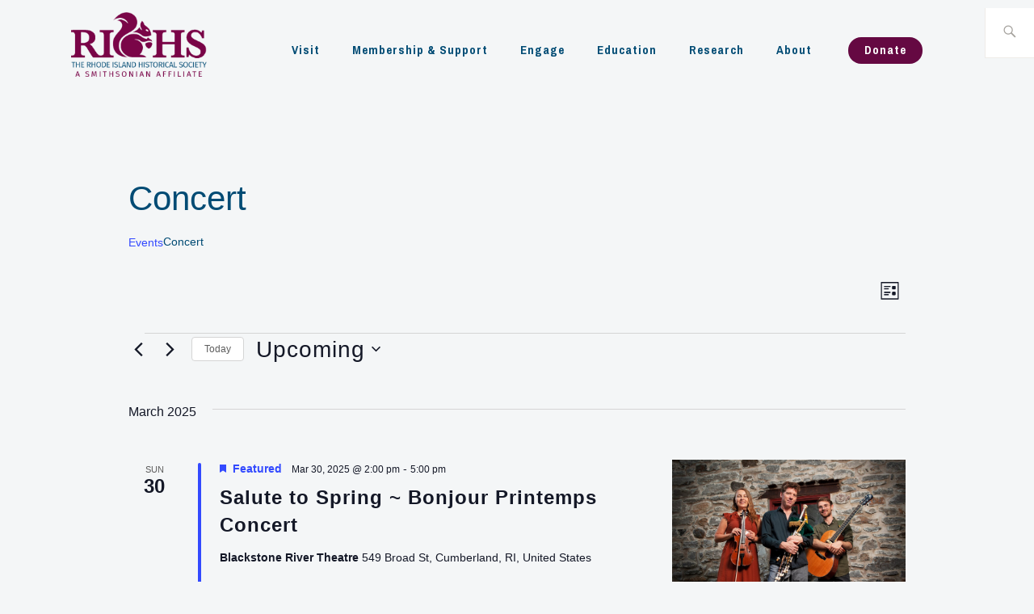

--- FILE ---
content_type: application/javascript; charset=UTF-8
request_url: https://www.rihs.org/cdn-cgi/challenge-platform/scripts/jsd/main.js
body_size: 10143
content:
window._cf_chl_opt={AKGCx8:'b'};~function(k6,eE,eI,eG,en,er,ex,eg,eH,k1){k6=Z,function(v,z,kn,k5,e,k){for(kn={v:116,z:205,e:377,k:299,X:129,b:232,U:126,j:280,y:154,i:272,m:192},k5=Z,e=v();!![];)try{if(k=-parseInt(k5(kn.v))/1+parseInt(k5(kn.z))/2+parseInt(k5(kn.e))/3*(-parseInt(k5(kn.k))/4)+-parseInt(k5(kn.X))/5*(parseInt(k5(kn.b))/6)+-parseInt(k5(kn.U))/7+parseInt(k5(kn.j))/8*(parseInt(k5(kn.y))/9)+parseInt(k5(kn.i))/10*(parseInt(k5(kn.m))/11),z===k)break;else e.push(e.shift())}catch(X){e.push(e.shift())}}(R,100303),eE=this||self,eI=eE[k6(115)],eG={},eG[k6(186)]='o',eG[k6(366)]='s',eG[k6(240)]='u',eG[k6(125)]='z',eG[k6(293)]='n',eG[k6(292)]='I',eG[k6(114)]='b',en=eG,eE[k6(357)]=function(z,X,U,j,X8,X7,X6,kZ,y,J,A,P,F,L,N){if(X8={v:253,z:264,e:119,k:173,X:264,b:119,U:392,j:320,y:327,i:392,m:320,J:327,A:341,P:212,F:144,l:364,L:184,f:305,N:340,B:290,h:167,W:340},X7={v:251,z:233,e:144,k:312},X6={v:162,z:151,e:208,k:213},kZ=k6,y={'Jtvab':function(B,h){return B<h},'NOpQf':function(B,h){return B(h)},'kVQeu':function(B,h){return h===B},'xHUpT':function(B,h){return B+h},'gSmYS':function(B,h){return B+h},'Hogvq':function(B,h,W){return B(h,W)}},null===X||void 0===X)return j;for(J=y[kZ(X8.v)](es,X),z[kZ(X8.z)][kZ(X8.e)]&&(J=J[kZ(X8.k)](z[kZ(X8.X)][kZ(X8.b)](X))),J=z[kZ(X8.U)][kZ(X8.j)]&&z[kZ(X8.y)]?z[kZ(X8.i)][kZ(X8.m)](new z[(kZ(X8.J))](J)):function(B,kv,W){for(kv=kZ,B[kv(X7.v)](),W=0;y[kv(X7.z)](W,B[kv(X7.e)]);B[W]===B[W+1]?B[kv(X7.k)](W+1,1):W+=1);return B}(J),A='nAsAaAb'.split('A'),A=A[kZ(X8.A)][kZ(X8.P)](A),P=0;P<J[kZ(X8.F)];F=J[P],L=eo(z,X,F),A(L)?(N=L==='s'&&!z[kZ(X8.l)](X[F]),y[kZ(X8.L)](kZ(X8.f),y[kZ(X8.N)](U,F))?i(U+F,L):N||i(y[kZ(X8.B)](U,F),X[F])):y[kZ(X8.h)](i,y[kZ(X8.W)](U,F),L),P++);return j;function i(B,W,kR){kR=Z,Object[kR(X6.v)][kR(X6.z)][kR(X6.e)](j,W)||(j[W]=[]),j[W][kR(X6.k)](B)}},er=k6(243)[k6(328)](';'),ex=er[k6(341)][k6(212)](er),eE[k6(374)]=function(v,z,XX,Xk,kz,k,X,U,j,y){for(XX={v:246,z:385,e:144,k:278,X:265,b:134,U:291,j:362,y:344,i:288,m:336,J:213,A:350},Xk={v:334},kz=k6,k={'ZlAzj':function(i,m){return i+m},'eKCft':function(i,m){return m!==i},'VLXKC':kz(XX.v),'TGWjj':function(i,m){return m===i},'JYKoJ':function(i,m){return i<m},'UWIuL':function(i,m){return i===m},'bwnue':function(i,m){return i(m)}},X=Object[kz(XX.z)](z),U=0;U<X[kz(XX.e)];U++)if(k[kz(XX.k)](k[kz(XX.X)],kz(XX.b))){if(j=X[U],k[kz(XX.U)]('f',j)&&(j='N'),v[j]){for(y=0;k[kz(XX.j)](y,z[X[U]][kz(XX.e)]);k[kz(XX.y)](-1,v[j][kz(XX.i)](z[X[U]][y]))&&(k[kz(XX.m)](ex,z[X[U]][y])||v[j][kz(XX.J)]('o.'+z[X[U]][y])),y++);}else v[j]=z[X[U]][kz(XX.A)](function(i,ke){return ke=kz,k[ke(Xk.v)]('o.',i)})}else return},eg=function(b1,b0,Xa,XY,XS,XV,kX,e,k,X,b){return b1={v:122,z:168,e:231,k:190},b0={v:124,z:368,e:294,k:267,X:189,b:257,U:236,j:294,y:261,i:381,m:257,J:271,A:325,P:213,F:229,l:331,L:168,f:219,N:196,B:294,h:224,W:257,K:236,M:149,Q:311,c:257,O:309,E:189,I:363,G:193,n:196,D:196,o:294},Xa={v:387,z:144},XY={v:181,z:144,e:196,k:162,X:151,b:208,U:274,j:162,y:208,i:266,m:328,J:162,A:118,P:213,F:118,l:375,L:189,f:140,N:242,B:213,h:220,W:294,K:136,M:242,Q:164,c:189,O:351,E:294,I:342,G:316,n:368,D:260,o:213,s:301,x:346,C:213,g:368,H:136,d:315,V:387,S:322,Y:124,T:386,a:149,R0:381,R1:389,R2:193,R3:215,R4:122,R5:391,R6:189,R7:368,R8:161,R9:136,RR:213,RZ:189,Rv:363},XS={v:351},XV={v:219,z:196},kX=k6,e={'ZSait':function(U,j){return U==j},'WeLrX':function(U,j){return U<j},'gbzmI':function(U,j){return U(j)},'QbEhk':function(U,j){return U>j},'Guswc':function(U,j){return U|j},'tEVVm':function(U,j){return U<<j},'AOruY':function(U,j){return U+j},'CtkSK':function(U,j){return U<<j},'PLNxv':function(U,j){return U>j},'OvWCx':function(U,j){return j&U},'ihgal':function(U,j){return U(j)},'hQsDm':function(U,j){return U-j},'figUM':function(U,j){return U-j},'ewxEP':function(U,j){return U(j)},'xVnRZ':function(U,j){return U<<j},'wmCil':function(U,j){return U(j)},'nRsIO':function(U,j){return U<j},'IMcHh':function(U,j){return U(j)},'kvtEP':function(U,j){return U==j},'VLZLT':function(U,j){return U&j},'nVQiQ':function(U,j){return U(j)},'qpEdR':function(U,j){return j|U},'FbPWn':function(U,j){return U-j},'ShQNx':function(U,j){return U(j)},'fSVnl':function(U,j){return j==U},'JWFQH':function(U,j){return U===j},'yQvFy':kX(b1.v),'mQgPM':function(U,j){return U(j)},'gIJrJ':function(U,j){return j&U},'SKuPg':function(U,j){return U*j},'wPUcO':function(U,j){return U<j},'YxQqZ':function(U,j){return U!=j},'ySUMd':function(U,j){return U(j)},'bFisr':function(U,j){return U(j)},'qHXKf':function(U,j){return j!==U},'bMubP':kX(b1.z),'nQKgk':function(U,j){return U(j)},'IfExB':function(U,j){return j!=U},'QNevX':function(U,j){return U<j}},k=String[kX(b1.e)],X={'h':function(U,kb){return kb=kX,e[kb(XS.v)](null,U)?'':X.g(U,6,function(j,kU){return kU=kb,kU(XV.v)[kU(XV.z)](j)})},'g':function(U,j,y,kj,i,J,A,P,F,L,N,B,W,K,M,Q,O,E,I,G){if(kj=kX,U==null)return'';for(J={},A={},P='',F=2,L=3,N=2,B=[],W=0,K=0,M=0;e[kj(XY.v)](M,U[kj(XY.z)]);M+=1)if(Q=U[kj(XY.e)](M),Object[kj(XY.k)][kj(XY.X)][kj(XY.b)](J,Q)||(J[Q]=L++,A[Q]=!0),O=e[kj(XY.U)](P,Q),Object[kj(XY.j)][kj(XY.X)][kj(XY.y)](J,O))P=O;else for(E=kj(XY.i)[kj(XY.m)]('|'),I=0;!![];){switch(E[I++]){case'0':if(Object[kj(XY.J)][kj(XY.X)][kj(XY.b)](A,P)){if(256>P[kj(XY.A)](0)){for(i=0;i<N;W<<=1,K==j-1?(K=0,B[kj(XY.P)](y(W)),W=0):K++,i++);for(G=P[kj(XY.F)](0),i=0;8>i;W=e[kj(XY.l)](W,1)|1&G,j-1==K?(K=0,B[kj(XY.P)](e[kj(XY.L)](y,W)),W=0):K++,G>>=1,i++);}else{for(G=1,i=0;i<N;W=W<<1|G,K==j-1?(K=0,B[kj(XY.P)](y(W)),W=0):K++,G=0,i++);for(G=P[kj(XY.F)](0),i=0;e[kj(XY.f)](16,i);W=W<<1.09|e[kj(XY.N)](G,1),j-1==K?(K=0,B[kj(XY.B)](e[kj(XY.h)](y,W)),W=0):K++,G>>=1,i++);}F--,F==0&&(F=Math[kj(XY.W)](2,N),N++),delete A[P]}else for(G=J[P],i=0;i<N;W=e[kj(XY.K)](W,1)|e[kj(XY.M)](G,1),K==e[kj(XY.Q)](j,1)?(K=0,B[kj(XY.B)](e[kj(XY.c)](y,W)),W=0):K++,G>>=1,i++);continue;case'1':P=String(Q);continue;case'2':J[O]=L++;continue;case'3':F--;continue;case'4':e[kj(XY.O)](0,F)&&(F=Math[kj(XY.E)](2,N),N++);continue}break}if(''!==P){if(Object[kj(XY.k)][kj(XY.X)][kj(XY.y)](A,P)){if(256>P[kj(XY.A)](0)){for(i=0;i<N;W<<=1,K==e[kj(XY.I)](j,1)?(K=0,B[kj(XY.P)](e[kj(XY.G)](y,W)),W=0):K++,i++);for(G=P[kj(XY.F)](0),i=0;e[kj(XY.n)](8,i);W=e[kj(XY.D)](W,1)|1&G,K==j-1?(K=0,B[kj(XY.o)](e[kj(XY.s)](y,W)),W=0):K++,G>>=1,i++);}else{for(G=1,i=0;e[kj(XY.x)](i,N);W=W<<1|G,K==j-1?(K=0,B[kj(XY.C)](y(W)),W=0):K++,G=0,i++);for(G=P[kj(XY.F)](0),i=0;e[kj(XY.g)](16,i);W=e[kj(XY.H)](W,1)|1&G,j-1==K?(K=0,B[kj(XY.P)](e[kj(XY.d)](y,W)),W=0):K++,G>>=1,i++);}F--,e[kj(XY.V)](0,F)&&(F=Math[kj(XY.W)](2,N),N++),delete A[P]}else for(G=J[P],i=0;i<N;W=W<<1.82|e[kj(XY.S)](G,1),j-1==K?(K=0,B[kj(XY.B)](e[kj(XY.Y)](y,W)),W=0):K++,G>>=1,i++);F--,F==0&&N++}for(G=2,i=0;i<N;W=e[kj(XY.T)](e[kj(XY.K)](W,1),G&1),K==e[kj(XY.a)](j,1)?(K=0,B[kj(XY.P)](e[kj(XY.R0)](y,W)),W=0):K++,G>>=1,i++);for(;;)if(W<<=1,e[kj(XY.R1)](K,j-1)){if(e[kj(XY.R2)](e[kj(XY.R3)],kj(XY.R4))){B[kj(XY.P)](e[kj(XY.R5)](y,W));break}else{for(x=1,C=0;e[kj(XY.v)](j,H);V=S<<1|Y,W-1==T?(R0=0,R1[kj(XY.C)](e[kj(XY.R6)](R2,R3)),R4=0):R5++,R6=0,G++);for(R7=R8[kj(XY.A)](0),R9=0;e[kj(XY.R7)](16,RR);Rv=e[kj(XY.R8)](e[kj(XY.R9)](Rz,1),Re&1),RX-1==Rk?(Rb=0,RU[kj(XY.RR)](e[kj(XY.RZ)](Rj,Ry)),Ri=0):Rm++,RJ>>=1,RZ++);}}else K++;return B[kj(XY.Rv)]('')},'j':function(U,XT,ky){return XT={v:118},ky=kX,e[ky(Xa.v)](null,U)?'':U==''?null:X.i(U[ky(Xa.z)],32768,function(j,ki){return ki=ky,U[ki(XT.v)](j)})},'i':function(U,j,y,km,i,J,A,P,F,L,N,B,W,K,M,Q,E,O){for(km=kX,i=[],J=4,A=4,P=3,F=[],B=e[km(b0.v)](y,0),W=j,K=1,L=0;e[km(b0.z)](3,L);i[L]=L,L+=1);for(M=0,Q=Math[km(b0.e)](2,2),N=1;N!=Q;O=e[km(b0.k)](B,W),W>>=1,0==W&&(W=j,B=e[km(b0.X)](y,K++)),M|=e[km(b0.b)](e[km(b0.U)](0,O)?1:0,N),N<<=1);switch(M){case 0:for(M=0,Q=Math[km(b0.j)](2,8),N=1;e[km(b0.y)](N,Q);O=W&B,W>>=1,0==W&&(W=j,B=e[km(b0.i)](y,K++)),M|=e[km(b0.m)](0<O?1:0,N),N<<=1);E=e[km(b0.J)](k,M);break;case 1:for(M=0,Q=Math[km(b0.j)](2,16),N=1;N!=Q;O=B&W,W>>=1,W==0&&(W=j,B=e[km(b0.A)](y,K++)),M|=N*(0<O?1:0),N<<=1);E=k(M);break;case 2:return''}for(L=i[3]=E,F[km(b0.P)](E);;)if(e[km(b0.F)](e[km(b0.l)],km(b0.L)))return km(b0.f)[km(b0.N)](b);else{if(K>U)return'';for(M=0,Q=Math[km(b0.B)](2,P),N=1;N!=Q;O=B&W,W>>=1,W==0&&(W=j,B=e[km(b0.h)](y,K++)),M|=(0<O?1:0)*N,N<<=1);switch(E=M){case 0:for(M=0,Q=Math[km(b0.e)](2,8),N=1;N!=Q;O=W&B,W>>=1,W==0&&(W=j,B=y(K++)),M|=e[km(b0.W)](e[km(b0.K)](0,O)?1:0,N),N<<=1);i[A++]=k(M),E=e[km(b0.M)](A,1),J--;break;case 1:for(M=0,Q=Math[km(b0.e)](2,16),N=1;e[km(b0.Q)](N,Q);O=W&B,W>>=1,W==0&&(W=j,B=e[km(b0.i)](y,K++)),M|=e[km(b0.c)](e[km(b0.O)](0,O)?1:0,N),N<<=1);i[A++]=e[km(b0.E)](k,M),E=A-1,J--;break;case 2:return F[km(b0.I)]('')}if(J==0&&(J=Math[km(b0.j)](2,P),P++),i[E])E=i[E];else if(e[km(b0.G)](E,A))E=L+L[km(b0.n)](0);else return null;F[km(b0.P)](E),i[A++]=L+E[km(b0.D)](0),J--,L=E,0==J&&(J=Math[km(b0.o)](2,P),P++)}}},b={},b[kX(b1.k)]=X.h,b}(),eH=null,k1=k0(),k3();function eT(bw,kB,v,z,e,k){return bw={v:159,z:269,e:128,k:223,X:287,b:354},kB=k6,v={'iTQMB':function(X){return X()},'JlaVV':function(X,b){return X/b},'iBcXr':function(X,b){return X>b},'LEtrl':function(X,b){return X-b}},z=3600,e=v[kB(bw.v)](eY),k=Math[kB(bw.z)](v[kB(bw.e)](Date[kB(bw.k)](),1e3)),v[kB(bw.X)](v[kB(bw.b)](k,e),z)?![]:!![]}function R(U8){return U8='status,href,zxFsp,eKCft,harpp,828088etyebN,error,YpJZT,usfIf,KrPGs,jsd,iframe,iBcXr,indexOf,/jsd/oneshot/d251aa49a8a3/0.5980985370427708:1769988275:hU6muURmnRTmQVBsZU6vuJNjK2CypyrPHhL1ceiFqpk/,gSmYS,TGWjj,bigint,number,pow,clientInformation,BlApF,PtrQU,DLOSR,4428kBQAIM,Fbgta,wmCil,vGNll,LDVsh,iahnw,d.cookie,removeChild,chctx,createElement,QNevX,[native code],IfExB,splice,onerror,DOMContentLoaded,IMcHh,ewxEP,ZgVxa,ELQmi,zCCrH,from,enqNa,VLZLT,parent,HXhBQ,bFisr,jotgm,Set,split,sid,location,bMubP,timeout,WdnZp,ZlAzj,EGfwm,bwnue,tEJzw,AKGCx8,aUjz8,xHUpT,includes,figUM,display: none,UWIuL,http-code:,nRsIO,body,CtGRi,pIrFa,map,ZSait,wYtTq,ciTnH,LEtrl,FZqxa,getPrototypeOf,pRIb1,HlQIx,DnGWN,eyfiw,susgo,JYKoJ,join,isNaN,duQeK,string,addEventListener,QbEhk,log,yMESx,OQvsj,rCdKu,ChqiX,rxvNi8,CtkSK,POikM,324MgoMKL,xhAfe,ontimeout,OiorB,ShQNx,PsClP,jYShg,LRmiB4,keys,qpEdR,kvtEP,contentWindow,fSVnl,JBxy9,mQgPM,Array,bAMIX,boolean,document,168966ZosSkQ,POST,charCodeAt,getOwnPropertyNames,raCdd,toString,gegwp,random,nVQiQ,symbol,1215032tlkfNm,detail,JlaVV,89555XRunvP,loading,tabIndex,JcnoV,kwkwC,rOoWI,JxEOG,tEVVm,cloudflare-invisible,style,JDmUY,PLNxv,YBEzM,CmLek,3|4|2|9|6|7|10|0|1|5|8,length,oeEcM,xqxgY,__CF$cv$params,send,FbPWn,catch,hasOwnProperty,EqCIW,QiFQo,9NnNhDR,6|0|5|1|9|2|3|4|10|8|7,xhr-error,postMessage,pkLOA2,iTQMB,nreLW,Guswc,prototype,yFSBn,hQsDm,OMQyk,mOnRv,Hogvq,HevlW,lPkVU,XMLHttpRequest,navigator,oGgDh,concat,ctAaI,WnCiD,ZUsIZ,Function,gRUvb,uUcwE,AdeF3,WeLrX,pnLFe,errorInfoObject,kVQeu,skcuM,object,ZKmxc,WubsB,gbzmI,mFsYvRwCMCv,LiqkL,132MNqadl,JWFQH,error on cf_chl_props,jHqdu,charAt,UWBKd,TUaXg,readyState,LrJSO,FIyrL,function,success,tOnTw,296986PJUkYx,wyjGz,randomUUID,call,TsGjE,event,/cdn-cgi/challenge-platform/h/,bind,push,uXPiX,yQvFy,/invisible/jsd,onreadystatechange,CcBbN,W-RBYEdXeIormj81Mn5vUzAuaScbwHQO3Zyx6tKkNgL$qhpJT4VfD0GC+PF729sli,ihgal,CnwA5,cfXkH,now,nQKgk,UkhGK,open,EKJui,OhJgw,qHXKf,TYlZ6,fromCharCode,6mSzuvy,Jtvab,RqNui,isArray,wPUcO,stringify,EfTXE,oPicQ,undefined,api,OvWCx,_cf_chl_opt;JJgc4;PJAn2;kJOnV9;IWJi4;OHeaY1;DqMg0;FKmRv9;LpvFx1;cAdz2;PqBHf2;nFZCC5;ddwW5;pRIb1;rxvNi8;RrrrA2;erHi9,verhi,source,iNWWS,XLqnD,rWZJh,ZeUlm,_cf_chl_opt,sort,AZDwd,NOpQf,bsBVI,/b/ov1/0.5980985370427708:1769988275:hU6muURmnRTmQVBsZU6vuJNjK2CypyrPHhL1ceiFqpk/,MrImQ,SKuPg,appendChild,contentDocument,xVnRZ,YxQqZ,GvwAj,GRWyw,Object,VLXKC,0|3|4|2|1,gIJrJ,SSTpq3,floor,onload,ySUMd,273590QvQDFu,PjSog,AOruY'.split(','),R=function(){return U8},R()}function eV(bl,bF,kl,v,z){if(bl={v:113,z:300,e:353,k:118,X:352,b:213,U:118,j:324,y:225,i:213,m:198,J:213,A:353,P:238,F:302,l:225,L:213,f:303,N:294,B:256},bF={v:249},kl=k6,v={'ciTnH':function(e,k){return e>k},'wYtTq':function(e,k){return e==k},'HXhBQ':function(e,k){return e<<k},'UkhGK':function(e,k){return k==e},'TUaXg':function(e,k){return e(k)},'EfTXE':function(e,k){return e|k},'vGNll':function(e,k){return k&e},'LDVsh':function(e,k){return e(k)},'ZeUlm':function(e){return e()},'MrImQ':function(e,k,X){return e(k,X)}},z=ed(),null===z)return;if(eH){if(kl(bl.v)!==kl(bl.z))clearTimeout(eH);else{if(v[kl(bl.e)](256,RL[kl(bl.k)](0))){for(ZO=0;Zt<ZE;ZG<<=1,v[kl(bl.X)](Zn,ZD-1)?(Zo=0,Zs[kl(bl.b)](Zr(Zx)),ZC=0):Zg++,ZI++);for(ZH=Zp[kl(bl.U)](0),Zd=0;8>Zu;ZS=v[kl(bl.j)](ZY,1)|ZT&1,v[kl(bl.y)](Za,v0-1)?(v1=0,v2[kl(bl.i)](v[kl(bl.m)](v3,v4)),v5=0):v6++,v7>>=1,ZV++);}else{for(v8=1,v9=0;vR<vZ;vz=ve<<1.84|vk,vb-1==vX?(vU=0,vj[kl(bl.J)](vy(vi)),vm=0):vJ++,vA=0,vv++);for(vq=vP[kl(bl.k)](0),vF=0;v[kl(bl.A)](16,vl);vf=v[kl(bl.P)](vN<<1,v[kl(bl.F)](vB,1)),v[kl(bl.l)](vh,vW-1)?(vK=0,vw[kl(bl.L)](v[kl(bl.f)](vM,vQ)),vc=0):vO++,vt>>=1,vL++);}ZB--,0==Zh&&(ZW=ZK[kl(bl.N)](2,Zw),ZM++),delete ZQ[Zc]}}eH=v[kl(bl.B)](setTimeout,function(kL){kL=kl,v[kL(bF.v)](ep)},1e3*z)}function k0(br,kM){return br={v:207},kM=k6,crypto&&crypto[kM(br.v)]?crypto[kM(br.v)]():''}function k3(U5,U4,U2,ba,kc,v,z,e,k,X){if(U5={v:137,z:284,e:252,k:314,X:147,b:169,U:199,j:130,y:367,i:367,m:176,J:217,A:217},U4={v:169,z:199,e:130,k:365,X:252,b:142,U:217,j:165,y:345,i:275},U2={v:227,z:284,e:178,k:241,X:203,b:245,U:137,j:329,y:210,i:203,m:323,J:157,A:262,P:329,F:210,l:281,L:127,f:323,N:157,B:359},ba={v:365},kc=k6,v={'EKJui':kc(U5.v),'duQeK':function(b,U){return b===U},'gRUvb':kc(U5.z),'DnGWN':function(b,U){return b(U)},'lPkVU':function(b,U){return U!==b},'CmLek':kc(U5.e),'OMQyk':function(b){return b()},'ZUsIZ':kc(U5.k)},z=eE[kc(U5.X)],!z)return;if(!eT())return;(e=![],k=function(U1,kO,b,j,y){if(U1={v:298,z:376,e:182,k:147,X:153,b:293,U:319,j:160},kO=kc,b={'GvwAj':v[kO(U2.v)],'QiFQo':function(U,j){return j!==U},'zCCrH':function(U,j){return U<j},'DLOSR':function(U,j,kt){return kt=kO,v[kt(ba.v)](U,j)},'nreLW':function(U,j,y){return U(j,y)}},!e){if(kO(U2.z)!==v[kO(U2.e)]){if(!j[kO(U2.k)])return;y===kO(U2.X)?(j={},j[kO(U2.b)]=kO(U2.U),j[kO(U2.j)]=l.r,j[kO(U2.y)]=kO(U2.i),F[kO(U2.m)][kO(U2.J)](j,'*')):(y={},y[kO(U2.b)]=b[kO(U2.A)],y[kO(U2.P)]=f.r,y[kO(U2.F)]=kO(U2.l),y[kO(U2.L)]=N,L[kO(U2.f)][kO(U2.N)](y,'*'))}else{if(e=!![],!eT())return;v[kO(U2.B)](ep,function(j,kE,i,m){if(kE=kO,b[kE(U1.v)](kE(U1.z),kE(U1.e)))return i=z[kE(U1.k)],!i?null:(m=i.i,b[kE(U1.X)](typeof m,kE(U1.b))||b[kE(U1.U)](m,30))?null:m;else b[kE(U1.j)](k4,z,j)})}}},v[kc(U5.b)](eI[kc(U5.U)],kc(U5.j)))?k():eE[kc(U5.y)]?eI[kc(U5.i)](v[kc(U5.m)],k):(X=eI[kc(U5.J)]||function(){},eI[kc(U5.A)]=function(kI){kI=kc,X(),v[kI(U4.v)](eI[kI(U4.z)],kI(U4.e))&&(v[kI(U4.k)](kI(U4.X),v[kI(U4.b)])?(eI[kI(U4.U)]=X,v[kI(U4.j)](k)):e(kI(U4.y)+k[kI(U4.i)]))})}function eo(z,e,k,kY,k8,X,U,J,l,L,N,B,h,j){X=(kY={v:143,z:295,e:259,k:335,X:283,b:371,U:185,j:185,y:152,i:186,m:145,J:372,A:133,P:191,F:328,l:373,L:171,f:358,N:141,B:131,h:308,W:286,K:138,M:343,Q:347,c:306,O:388,E:258,I:202,G:150,n:150,D:162,o:151,s:208,x:118,C:213,g:135,H:118,d:282,V:263,S:213,Y:118,T:200,a:163,R0:294,R1:333,R2:213,R3:179,R4:392,R5:235,R6:392,R7:317,R8:371},k8=k6,{'LiqkL':k8(kY.v),'ChqiX':k8(kY.z),'HlQIx':function(y,i,m,J,A){return y(i,m,J,A)},'YBEzM':k8(kY.e),'JxEOG':function(y,i){return y(i)},'YpJZT':function(i,m){return i-m},'GRWyw':function(i,m){return m|i},'LrJSO':function(i,m){return i<<m},'yFSBn':function(i,m){return i-m},'WdnZp':function(i,m){return i<m},'uUcwE':function(i,m){return i==m},'OQvsj':function(i,m){return i===m},'skcuM':k8(kY.k),'EqCIW':function(i,m){return i===m},'oeEcM':k8(kY.X),'ZgVxa':function(i,m){return i===m}});try{if(X[k8(kY.b)](X[k8(kY.U)],X[k8(kY.j)]))U=e[k];else return'o.'+z}catch(i){return'i'}if(null==U)return X[k8(kY.y)](void 0,U)?'u':'x';if(k8(kY.i)==typeof U){if(X[k8(kY.m)]===k8(kY.X))try{if(k8(kY.J)===k8(kY.A)){for(J=X[k8(kY.P)][k8(kY.F)]('|'),l=0;!![];){switch(J[l++]){case'0':B=i(N,N[X[k8(kY.l)]]||N[k8(kY.L)],'n.',B);continue;case'1':B=X[k8(kY.f)](m,N,L[X[k8(kY.N)]],'d.',B);continue;case'2':L[k8(kY.B)]='-1';continue;case'3':L=U[k8(kY.h)](k8(kY.W));continue;case'4':L[k8(kY.K)]=k8(kY.M);continue;case'5':J[k8(kY.Q)][k8(kY.c)](L);continue;case'6':N=L[k8(kY.O)];continue;case'7':B={};continue;case'8':return h={},h.r=B,h.e=null,h;case'9':j[k8(kY.Q)][k8(kY.E)](L);continue;case'10':B=X[k8(kY.f)](y,N,N,'',B);continue}break}}else if(k8(kY.I)==typeof U[k8(kY.G)])return U[k8(kY.n)](function(){}),'p'}catch(J){}else{if(Rp[k8(kY.D)][k8(kY.o)][k8(kY.s)](Rd,Ru)){if(256>vl[k8(kY.x)](0)){for(zc=0;zO<zt;zI<<=1,zn-1==zG?(zD=0,zo[k8(kY.C)](X[k8(kY.g)](zs,zr)),zx=0):zC++,zE++);for(zg=zH[k8(kY.H)](0),zp=0;8>zd;zV=zY&1|zS<<1.34,zT==X[k8(kY.d)](za,1)?(e0=0,e1[k8(kY.C)](e2(e3)),e4=0):e5++,e6>>=1,zu++);}else{for(e7=1,e8=0;e9<eR;ev=X[k8(kY.V)](ez<<1.37,ee),eX-1==ek?(eb=0,eU[k8(kY.S)](ej(ey)),ei=0):em++,eJ=0,eZ++);for(eA=eq[k8(kY.Y)](0),eP=0;16>eF;eL=X[k8(kY.V)](X[k8(kY.T)](ef,1),eN&1.69),eB==X[k8(kY.a)](eh,1)?(eW=0,eK[k8(kY.C)](ew(eM)),eQ=0):ec++,eO>>=1,el++);}zN--,zB==0&&(zh=zW[k8(kY.R0)](2,zK),zw++),delete zM[zQ]}else for(v6=v7[v8],v9=0;X[k8(kY.R1)](vR,vZ);vz=1.27&vk|ve<<1.82,vb-1==vX?(vU=0,vj[k8(kY.R2)](vy(vi)),vm=0):vJ++,vA>>=1,vv++);vq--,X[k8(kY.R3)](0,vP)&&vF++}}return z[k8(kY.R4)][k8(kY.R5)](U)?'a':U===z[k8(kY.R6)]?'D':X[k8(kY.R7)](!0,U)?'T':X[k8(kY.R8)](!1,U)?'F':(j=typeof U,k8(kY.I)==j?eD(z,U)?'N':'f':en[j]||'?')}function k2(X,b,bp,kQ,U,j,y,i,m,J,A,P,F){if(bp={v:211,z:255,e:117,k:285,X:244,b:180,U:230,j:147,y:218,i:206,m:120,J:250,A:338,P:318,F:216,l:170,L:226,f:254,N:332,B:379,h:221,W:250,K:268,M:250,Q:268,c:384,O:158,E:339,I:390,G:183,n:307,D:245,o:228,s:148,x:190},kQ=k6,U={'verhi':function(l,L){return l(L)},'CcBbN':function(l,L){return l+L},'wyjGz':function(l,L){return l+L},'raCdd':kQ(bp.v),'ELQmi':kQ(bp.z),'bsBVI':kQ(bp.e),'OhJgw':kQ(bp.k)},!U[kQ(bp.X)](eS,0))return![];y=(j={},j[kQ(bp.b)]=X,j[kQ(bp.U)]=b,j);try{i=eE[kQ(bp.j)],m=U[kQ(bp.y)](U[kQ(bp.i)](U[kQ(bp.m)]+eE[kQ(bp.J)][kQ(bp.A)]+U[kQ(bp.P)],i.r),kQ(bp.F)),J=new eE[(kQ(bp.l))](),J[kQ(bp.L)](U[kQ(bp.f)],m),J[kQ(bp.N)]=2500,J[kQ(bp.B)]=function(){},A={},A[kQ(bp.h)]=eE[kQ(bp.W)][kQ(bp.h)],A[kQ(bp.K)]=eE[kQ(bp.M)][kQ(bp.Q)],A[kQ(bp.c)]=eE[kQ(bp.M)][kQ(bp.c)],A[kQ(bp.O)]=eE[kQ(bp.M)][kQ(bp.E)],A[kQ(bp.I)]=k1,P=A,F={},F[kQ(bp.G)]=y,F[kQ(bp.n)]=P,F[kQ(bp.D)]=U[kQ(bp.o)],J[kQ(bp.s)](eg[kQ(bp.x)](F))}catch(l){}}function eD(z,e,kD,k7,k,X){return kD={v:234,z:310,e:177,k:162,X:121,b:208,U:288,j:234},k7=k6,k={},k[k7(kD.v)]=k7(kD.z),X=k,e instanceof z[k7(kD.e)]&&0<z[k7(kD.e)][k7(kD.k)][k7(kD.X)][k7(kD.b)](e)[k7(kD.U)](X[k7(kD.j)])}function ep(v,bR,b9,kJ,z,e){bR={v:194,z:188,e:378,k:239},b9={v:139,z:214,e:337,k:202,X:209,b:277,U:247,j:194},kJ=k6,z={'JDmUY':function(k,X){return k!==X},'TsGjE':function(k,X){return k(X)},'zxFsp':function(k){return k()},'WubsB':function(k){return k()},'xhAfe':function(k,X,b){return k(X,b)},'oPicQ':kJ(bR.v)},e=z[kJ(bR.z)](eC),z[kJ(bR.e)](ea,e.r,function(k,b8,kA,b,U,j){(b8={v:247,z:202},kA=kJ,z[kA(b9.v)](kA(b9.z),kA(b9.e)))?(typeof v===kA(b9.k)&&z[kA(b9.X)](v,k),z[kA(b9.b)](eV)):(b={},b[kA(b9.U)]=function(i,m){return i===m},U=b,j=U(),j(j.r,function(f,kq){kq=kA,U[kq(b8.v)](typeof A,kq(b8.z))&&l(f),F()}),j.e&&A(kA(b9.j),j.e))}),e.e&&k2(z[kJ(bR.k)],e.e)}function eu(bX,kF,v){return bX={v:383,z:273},kF=k6,v={'jYShg':function(z,e){return z!==e},'PjSog':function(z){return z()}},v[kF(bX.v)](v[kF(bX.z)](ed),null)}function k4(k,X,U7,kG,b,U,j,y){if(U7={v:382,z:248,e:203,k:361,X:137,b:326,U:281,j:241,y:203,i:245,m:329,J:210,A:248,P:323,F:157,l:329,L:127,f:323},kG=k6,b={},b[kG(U7.v)]=function(i,m){return m===i},b[kG(U7.z)]=kG(U7.e),b[kG(U7.k)]=kG(U7.X),b[kG(U7.b)]=kG(U7.U),U=b,!k[kG(U7.j)])return;U[kG(U7.v)](X,kG(U7.y))?(j={},j[kG(U7.i)]=kG(U7.X),j[kG(U7.m)]=k.r,j[kG(U7.J)]=U[kG(U7.A)],eE[kG(U7.P)][kG(U7.F)](j,'*')):(y={},y[kG(U7.i)]=U[kG(U7.k)],y[kG(U7.l)]=k.r,y[kG(U7.J)]=U[kG(U7.b)],y[kG(U7.L)]=X,eE[kG(U7.f)][kG(U7.F)](y,'*'))}function eY(bN,kN,v,z){return bN={v:147,z:269,e:348},kN=k6,v={'CtGRi':function(e,k){return e(k)}},z=eE[kN(bN.v)],Math[kN(bN.z)](+v[kN(bN.e)](atob,z.t))}function ed(bz,kP,z,e,k,X){return bz={v:197,z:360,e:147,k:293},kP=k6,z={},z[kP(bz.v)]=function(b,U){return U!==b},z[kP(bz.z)]=function(b,U){return b<U},e=z,k=eE[kP(bz.e)],!k?null:(X=k.i,e[kP(bz.v)](typeof X,kP(bz.k))||e[kP(bz.z)](X,30))?null:X}function ea(v,z,bs,bo,bD,bn,kh,e,k,X,b){bs={v:349,z:203,e:345,k:117,X:211,b:147,U:369,j:250,y:170,i:226,m:296,J:195,A:222,P:250,F:338,l:289,L:241,f:332,N:379,B:270,h:313,W:330,K:330,M:276,Q:330,c:148,O:190,E:237},bo={v:156},bD={v:275,z:355,e:349,k:279,X:297,b:304,U:146,j:213,y:118,i:204,m:187,J:132,A:146,P:213,F:279,l:370,L:195,f:166},bn={v:279,z:332},kh=k6,e={'harpp':function(U,j){return U(j)},'iahnw':function(U,j){return U<j},'xqxgY':function(U,j){return U-j},'tOnTw':function(U,j){return U>j},'ZKmxc':function(U,j){return U<<j},'JcnoV':function(U,j){return j&U},'FZqxa':kh(bs.v),'PtrQU':kh(bs.z),'yMESx':function(U,j){return U(j)},'jHqdu':function(U,j){return U+j},'mOnRv':kh(bs.e),'BlApF':kh(bs.k),'cfXkH':kh(bs.X)},k=eE[kh(bs.b)],console[kh(bs.U)](eE[kh(bs.j)]),X=new eE[(kh(bs.y))](),X[kh(bs.i)](e[kh(bs.m)],e[kh(bs.J)](e[kh(bs.A)],eE[kh(bs.P)][kh(bs.F)])+kh(bs.l)+k.r),k[kh(bs.L)]&&(X[kh(bs.f)]=5e3,X[kh(bs.N)]=function(kW){kW=kh,e[kW(bn.v)](z,kW(bn.z))}),X[kh(bs.B)]=function(kK){if(kK=kh,X[kK(bD.v)]>=200&&X[kK(bD.v)]<300){if(e[kK(bD.z)]===kK(bD.e))e[kK(bD.k)](z,e[kK(bD.X)]);else{for(x=1,C=0;e[kK(bD.b)](g,H);V=Y|S<<1.56,T==e[kK(bD.U)](a,1)?(R0=0,R1[kK(bD.j)](e[kK(bD.k)](R2,R3)),R4=0):R5++,R6=0,d++);for(R7=R8[kK(bD.y)](0),R9=0;e[kK(bD.i)](16,RR);Rv=e[kK(bD.m)](Rz,1)|e[kK(bD.J)](Re,1),Rk==e[kK(bD.A)](RX,1)?(Rb=0,RU[kK(bD.P)](e[kK(bD.F)](Rj,Ry)),Ri=0):Rm++,RJ>>=1,RZ++);}}else e[kK(bD.l)](z,e[kK(bD.L)](e[kK(bD.f)],X[kK(bD.v)]))},X[kh(bs.h)]=function(kw){kw=kh,z(kw(bo.v))},b={'t':eY(),'lhr':eI[kh(bs.W)]&&eI[kh(bs.K)][kh(bs.M)]?eI[kh(bs.Q)][kh(bs.M)]:'','api':k[kh(bs.L)]?!![]:![],'c':eu(),'payload':v},X[kh(bs.c)](eg[kh(bs.O)](JSON[kh(bs.E)](b)))}function Z(v,z,e,k){return v=v-113,e=R(),k=e[v],k}function es(z,ka,k9,e,k,X){for(ka={v:175,z:175,e:173,k:385,X:356},k9=k6,e={},e[k9(ka.v)]=function(U,j){return j!==U},k=e,X=[];k[k9(ka.z)](null,z);X=X[k9(ka.e)](Object[k9(ka.k)](z)),z=Object[k9(ka.X)](z));return X}function eC(Xj,kk,k,X,b,U,j,y,i,m){k=(Xj={v:155,z:343,e:171,k:172,X:328,b:138,U:380,j:347,y:258,i:321,m:295,J:174,A:131,P:308,F:286,l:347,L:306,f:388,N:201,B:259},kk=k6,{'oGgDh':kk(Xj.v),'OiorB':kk(Xj.z),'enqNa':function(J,A,P,F,l){return J(A,P,F,l)},'ctAaI':kk(Xj.e),'FIyrL':function(J,A,P,F,l){return J(A,P,F,l)}});try{for(X=k[kk(Xj.k)][kk(Xj.X)]('|'),b=0;!![];){switch(X[b++]){case'0':j[kk(Xj.b)]=k[kk(Xj.U)];continue;case'1':eI[kk(Xj.j)][kk(Xj.y)](j);continue;case'2':U={};continue;case'3':U=pRIb1(i,i,'',U);continue;case'4':U=k[kk(Xj.i)](pRIb1,i,i[kk(Xj.m)]||i[k[kk(Xj.J)]],'n.',U);continue;case'5':j[kk(Xj.A)]='-1';continue;case'6':j=eI[kk(Xj.P)](kk(Xj.F));continue;case'7':return y={},y.r=U,y.e=null,y;case'8':eI[kk(Xj.l)][kk(Xj.L)](j);continue;case'9':i=j[kk(Xj.f)];continue;case'10':U=k[kk(Xj.N)](pRIb1,i,j[kk(Xj.B)],'d.',U);continue}break}}catch(J){return m={},m.r={},m.e=J,m}}function eS(v,bL,kf){return bL={v:123},kf=k6,Math[kf(bL.v)]()<v}}()